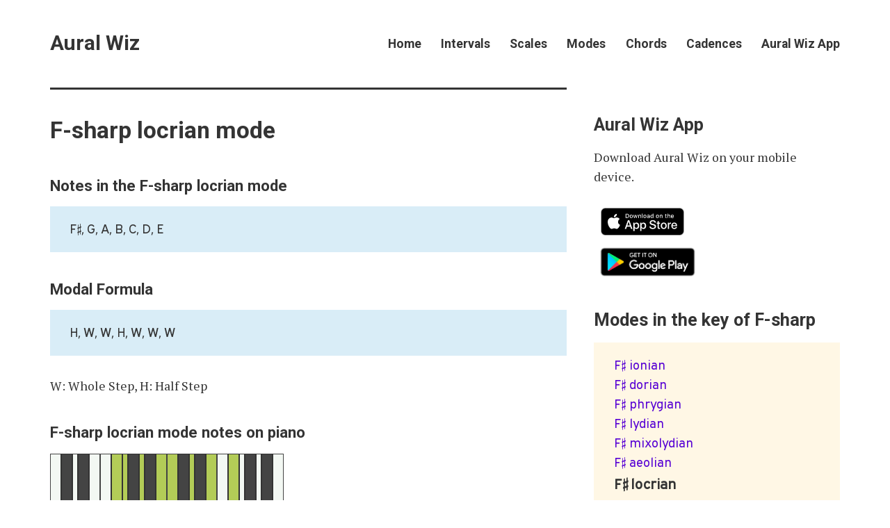

--- FILE ---
content_type: text/html; charset=UTF-8
request_url: https://www.auralwiz.com/f-sharp-locrian-mode
body_size: 3866
content:
<!DOCTYPE html><html lang="en-us"><head><meta charset="utf-8"><meta http-equiv="X-UA-Compatible" content="IE=edge"><meta name="viewport" content="width=device-width,initial-scale=1"><title>F-sharp locrian mode - Aural Wiz</title><meta name="description" content="Notes in the F-sharp locrian mode F&sharp;,&nbsp;G,&nbsp;A,&nbsp;B,&nbsp;C,&nbsp;D,&nbsp;E H, W, W, H, W, W, W W: Whole Step, H: Half Step hand position audio In&hellip;"><link rel="canonical" href="https://www.auralwiz.com/f-sharp-locrian-mode.html"><link rel="alternate" type="application/atom+xml" href="https://www.auralwiz.com/feed.xml"><link rel="alternate" type="application/json" href="https://www.auralwiz.com/feed.json"><meta property="og:title" content="F-sharp locrian mode"><meta property="og:site_name" content="Aural Wiz - Intervals, Scales, Modes, Chords and Cadences"><meta property="og:description" content="Notes in the F-sharp locrian mode F&sharp;,&nbsp;G,&nbsp;A,&nbsp;B,&nbsp;C,&nbsp;D,&nbsp;E H, W, W, H, W, W, W W: Whole Step, H: Half Step hand position audio In&hellip;"><meta property="og:url" content="https://www.auralwiz.com/f-sharp-locrian-mode.html"><meta property="og:type" content="article"><meta name="twitter:card" content="summary"><meta name="twitter:site" content="@auralwiz"><meta name="twitter:title" content="F-sharp locrian mode"><meta name="twitter:description" content="Notes in the F-sharp locrian mode F&sharp;,&nbsp;G,&nbsp;A,&nbsp;B,&nbsp;C,&nbsp;D,&nbsp;E H, W, W, H, W, W, W W: Whole Step, H: Half Step hand position audio In&hellip;"><link rel="stylesheet" href="https://www.auralwiz.com/assets/css/style.css?v=da36d6767a69ecf7ea2727af36187985"><script type="application/ld+json">{"@context":"http://schema.org","@type":"Article","mainEntityOfPage":{"@type":"WebPage","@id":"https://www.auralwiz.com/f-sharp-locrian-mode.html"},"headline":"F-sharp locrian mode","datePublished":"2018-05-10T17:44","dateModified":"2018-05-13T09:58","description":"Notes in the F-sharp locrian mode F&sharp;,&nbsp;G,&nbsp;A,&nbsp;B,&nbsp;C,&nbsp;D,&nbsp;E H, W, W, H, W, W, W W: Whole Step, H: Half Step hand position audio In&hellip;","author":{"@type":"Person","name":"aural-wiz","url":"https://www.auralwiz.com/authors/aural-wiz/"},"publisher":{"@type":"Organization","name":"aural-wiz"}}</script><link rel="apple-touch-icon-precomposed" sizes="57x57" href="https://www.auralwiz.com/media/files/apple-touch-icon-57x57.png"><link rel="apple-touch-icon-precomposed" sizes="114x114" href="https://www.auralwiz.com/media/files/apple-touch-icon-114x114.png"><link rel="apple-touch-icon-precomposed" sizes="72x72" href="https://www.auralwiz.com/media/files/apple-touch-icon-72x72.png"><link rel="apple-touch-icon-precomposed" sizes="144x144" href="https://www.auralwiz.com/media/files/apple-touch-icon-144x144.png"><link rel="apple-touch-icon-precomposed" sizes="60x60" href="https://www.auralwiz.com/media/files/apple-touch-icon-60x60.png"><link rel="apple-touch-icon-precomposed" sizes="120x120" href="https://www.auralwiz.com/media/files/apple-touch-icon-120x120.png"><link rel="apple-touch-icon-precomposed" sizes="76x76" href="https://www.auralwiz.com/media/files/apple-touch-icon-76x76.png"><link rel="apple-touch-icon-precomposed" sizes="152x152" href="https://www.auralwiz.com/media/files/apple-touch-icon-152x152.png"><link rel="icon" type="image/png" href="https://www.auralwiz.com/media/files/favicon-196x196.png" sizes="196x196"><link rel="icon" type="image/png" href="https://www.auralwiz.com/media/files/favicon-96x96.png" sizes="96x96"><link rel="icon" type="image/png" href="https://www.auralwiz.com/media/files/favicon-32x32.png" sizes="32x32"><link rel="icon" type="image/png" href="https://www.auralwiz.com/media/files/favicon-16x16.png" sizes="16x16"><link rel="icon" type="image/png" href="https://www.auralwiz.com/media/files/favicon-128.png" sizes="128x128"><meta name="application-name" content="Aural Wiz"><meta name="msapplication-TileColor" content="#FFFFFF"><meta name="msapplication-TileImage" content="https://www.auralwiz.com/media/files/mstile-144x144.png"><meta name="msapplication-square70x70logo" content="https://www.auralwiz.com/media/files/mstile-70x70.png"><meta name="msapplication-square150x150logo" content="https://www.auralwiz.com/media/files/mstile-150x150.png"><meta name="msapplication-wide310x150logo" content="https://www.auralwiz.com/media/files/mstile-310x150.png"><meta name="msapplication-square310x310logo" content="https://www.auralwiz.com/media/files/mstile-310x310.png"><meta name="apple-itunes-app" content="app-id=1216822136, affiliate-data=1l3vkRq"><script async src="https://pagead2.googlesyndication.com/pagead/js/adsbygoogle.js?client=ca-pub-3294731839833721" crossorigin="anonymous"></script><script async src="https://securepubads.g.doubleclick.net/tag/js/gpt.js"></script><script>window.googletag = window.googletag || {cmd: []};
  googletag.cmd.push(function() {
    googletag.defineSlot('/23206115906/300x250-Codeless', [300, 250], 'div-gpt-ad-1731584281887-0').addService(googletag.pubads());
    googletag.pubads().enableSingleRequest();
    googletag.pubads().collapseEmptyDivs();
    googletag.enableServices();
  });</script></head><body><div class="container"><header class="top"><a class="logo" href="https://www.auralwiz.com/">Aural Wiz</a><nav class="navbar js-navbar"><button class="navbar__toggle js-navbar__toggle">Menu</button><ul class="navbar__menu"><li><a href="https://www.auralwiz.com/">Home</a></li><li><a href='https://www.auralwiz.com/intervals'>Intervals</a></li><li><a href='https://www.auralwiz.com/scales'>Scales</a></li><li><a href='https://www.auralwiz.com/modes'>Modes</a></li><li><a href='https://www.auralwiz.com/chords'>Chords</a></li><li><a href='https://www.auralwiz.com/cadences'>Cadences</a></li><li><a href='https://www.auralwiz.com/aural-wiz-app'>Aural Wiz App</a></li></ul></nav></header><main class="main"><article class="post"><header><h1>F-sharp locrian mode</h1></header><div class="post__entry"><h3>Notes in the F-sharp locrian mode</h3><p class="msg msg--info">F&sharp;,&nbsp;G,&nbsp;A,&nbsp;B,&nbsp;C,&nbsp;D,&nbsp;E</p><h3>Modal Formula</h3><p class="msg msg--info">H, W, W, H, W, W, W</p><p>W: Whole Step, H: Half Step</p><h3>F-sharp locrian mode notes on piano</h3><p><svg xmlns="http://www.w3.org/2000/svg" version="1.1" xmlns:xlink="http://www.w3.org/1999/xlink" xmlns:svgjs="http://svgjs.com/svgjs" style="max-width: 336px;" preserveAspectRatio="xMinYMin meet" viewBox="0 0 336 120"><defs id="SvgjsDefs25531"></defs><rect id="SvgjsRect25532" width="24" height="120" fill="#f3f8f3" stroke="#444444" stroke-width="2" x="0"></rect><rect id="SvgjsRect25533" width="24" height="120" fill="#f3f8f3" stroke="#444444" stroke-width="2" x="24"></rect><rect id="SvgjsRect25534" width="24" height="120" fill="#f3f8f3" stroke="#444444" stroke-width="2" x="48"></rect><rect id="SvgjsRect25535" width="24" height="120" fill="#f3f8f3" stroke="#444444" stroke-width="2" x="72"></rect><rect id="SvgjsRect25536" width="24" height="120" fill="#b3cc57" stroke="#444444" stroke-width="2" x="96"></rect><rect id="SvgjsRect25537" width="24" height="120" fill="#b3cc57" stroke="#444444" stroke-width="2" x="120"></rect><rect id="SvgjsRect25538" width="24" height="120" fill="#b3cc57" stroke="#444444" stroke-width="2" x="144"></rect><rect id="SvgjsRect25539" width="24" height="120" fill="#b3cc57" stroke="#444444" stroke-width="2" x="168"></rect><rect id="SvgjsRect25540" width="24" height="120" fill="#b3cc57" stroke="#444444" stroke-width="2" x="192"></rect><rect id="SvgjsRect25541" width="24" height="120" fill="#b3cc57" stroke="#444444" stroke-width="2" x="216"></rect><rect id="SvgjsRect25542" width="24" height="120" fill="#f3f8f3" stroke="#444444" stroke-width="2" x="240"></rect><rect id="SvgjsRect25543" width="24" height="120" fill="#f3f8f3" stroke="#444444" stroke-width="2" x="264"></rect><rect id="SvgjsRect25544" width="24" height="120" fill="#f3f8f3" stroke="#444444" stroke-width="2" x="288"></rect><rect id="SvgjsRect25545" width="24" height="120" fill="#f3f8f3" stroke="#444444" stroke-width="2" x="312"></rect><rect id="SvgjsRect25546" width="16" height="70" fill="#444444" stroke="#333333" stroke-width="2" x="16" rx="1" ry="1"></rect><rect id="SvgjsRect25547" width="16" height="70" fill="#444444" stroke="#333333" stroke-width="2" x="40" rx="1" ry="1"></rect><rect id="SvgjsRect25548" width="16" height="70" fill="#b3cc57" stroke="#333333" stroke-width="2" x="88" rx="1" ry="1"></rect><rect id="SvgjsRect25549" width="16" height="70" fill="#444444" stroke="#333333" stroke-width="2" x="112" rx="1" ry="1"></rect><rect id="SvgjsRect25550" width="16" height="70" fill="#444444" stroke="#333333" stroke-width="2" x="136" rx="1" ry="1"></rect><rect id="SvgjsRect25551" width="16" height="70" fill="#444444" stroke="#333333" stroke-width="2" x="184" rx="1" ry="1"></rect><rect id="SvgjsRect25552" width="16" height="70" fill="#444444" stroke="#333333" stroke-width="2" x="208" rx="1" ry="1"></rect><rect id="SvgjsRect25553" width="16" height="70" fill="#b3cc57" stroke="#333333" stroke-width="2" x="256" rx="1" ry="1"></rect><rect id="SvgjsRect25554" width="16" height="70" fill="#444444" stroke="#333333" stroke-width="2" x="280" rx="1" ry="1"></rect><rect id="SvgjsRect25555" width="16" height="70" fill="#444444" stroke="#333333" stroke-width="2" x="304" rx="1" ry="1"></rect></svg></p><p><audio controls preload="none"><source src="mp3/f-sharp-locrian-mode.mp3" type="audio/mpeg">Your browser does not support the audio element.</audio></p><p class="caption">In the audio, the notes present in the mode are played in sequence.</p><center>
<p>
<!-- /23206115906/300x250-Codeless -->
<div id='div-gpt-ad-1731584281887-0' style='min-width: 300px; min-height: 250px;'>
    <script>
      googletag.cmd.push(function() { googletag.display('div-gpt-ad-1731584281887-0'); });
    </script>
  </div>
</p>
<p id="advertisement"></p>
</center>
<!-- <script>
    var iOS = !!navigator.platform && /iPad|iPhone|iPod/.test(navigator.platform);
    if (true == iOS) {
        document.getElementById("advertisement").innerHTML = '<a target="_blank" href="https://itunes.apple.com/app/aural-wiz/id1216822136?mt=8"><img src="media/files/banner-2x.jpg" width="300" height="250"/></a>';
    }
</script> --></div></article></main><div class="sidebar"><h2>Aural Wiz App</h2>    <p>Download Aural Wiz on your mobile device.</p>    <p><a href="https://apps.apple.com/us/app/aural-wiz/id1216822136?mt=8&at=1l3vkRq" style="display: inline-block; overflow: hidden; background: url('https://www.auralwiz.com/media/files/Download_on_the_App_Store_Badge_US-UK_RGB_blk_092917.svg') no-repeat; width: 135px; height: 40px;margin-left:10px"></a> <br><a href="https://play.google.com/store/apps/details?id=com.jsplash.auralwiz&amp;pcampaignid=MKT-Other-global-all-co-prtnr-py-PartBadge-Mar2515-1"><img src="https://www.auralwiz.com/media/posts/6/google-play-badge-2.png" style="height: 60px;" alt="Get it on Google Play"></a></p><h2>Modes in the key of F-sharp</h2><p class="msg msg--highlight "><a href='/f-sharp-ionian-mode'>F&sharp; ionian</a><br><a href='/f-sharp-dorian-mode'>F&sharp; dorian</a><br><a href='/f-sharp-phrygian-mode'>F&sharp; phrygian</a><br><a href='/f-sharp-lydian-mode'>F&sharp; lydian</a><br><a href='/f-sharp-mixolydian-mode'>F&sharp; mixolydian</a><br><a href='/f-sharp-aeolian-mode'>F&sharp; aeolian</a><br><strong style="font-size:20px">F&sharp; locrian</strong><br></p><h2>Locrian mode in other keys</h2><p class="msg msg--highlight "><a href='/c-locrian-mode'>C</a> - <a href='/c-sharp-locrian-mode'>C&sharp;</a> - <a href='/d-locrian-mode'>D</a> - <a href='/d-sharp-locrian-mode'>D&sharp;</a> - <a href='/e-locrian-mode'>E</a> <br> <a href='/f-locrian-mode'>F</a> - <strong style="font-size:20px">F&sharp;</strong> - <a href='/g-locrian-mode'>G</a> - <a href='/g-sharp-locrian-mode'>G&sharp;</a> - <a href='/a-locrian-mode'>A</a> <br> <a href='/a-sharp-locrian-mode'>A&sharp;</a> - <a href='/b-locrian-mode'>B</a> - <a href='/d-flat-locrian-mode'>D&flat;</a> - <a href='/e-flat-locrian-mode'>E&flat;</a> - <a href='/f-flat-locrian-mode'>F&flat;</a> <br> <a href='/g-flat-locrian-mode'>G&flat;</a> - <a href='/a-flat-locrian-mode'>A&flat;</a> - <a href='/b-flat-locrian-mode'>B&flat;</a> - <a href='/c-flat-locrian-mode'>C&flat;</a></p></div><footer class="footer u-small"><div class="footer__copyright">&copy; 2018 Aural Wiz.&nbsp;All right reserved.<br>Developed by <a title="JSplash Apps" href="https://jsplash.com" target="_blank" rel="noopener noreferrer">JSplash Apps</a>&nbsp;|&nbsp;<a href='/privacy-policy'>Privacy Policy</a></div><div class="footer__social"><a href="https://www.facebook.com/auralwiz/" title="Facebook" aria-label="Facebook"><svg class="u-icon"><use xlink:href="https://www.auralwiz.com/assets/svg/svg-map.svg#facebook"/></svg> </a><a href="https://twitter.com/auralwiz" title="Twitter" aria-label="Twitter"><svg class="u-icon"><use xlink:href="https://www.auralwiz.com/assets/svg/svg-map.svg#twitter"/></svg></a></div></footer></div><script>var loadCSSFiles = function() {
            var links = ['https://fonts.googleapis.com/css?family=PT+Serif|Roboto:400,700&amp;subset=latin-ext'],
                headElement = document.getElementsByTagName('head')[0],
                linkElement, i;
            for (i = 0; i < links.length; i++) {
                linkElement = document.createElement('link');
                linkElement.rel = 'stylesheet';
                linkElement.href = links[i];
                headElement.appendChild(linkElement);
            }
        };
        var raf = requestAnimationFrame || mozRequestAnimationFrame || webkitRequestAnimationFrame || msRequestAnimationFrame;
        if (raf) {
            raf(loadCSSFiles);
        } else {
            window.addEventListener('load', loadCSSFiles);
        }</script><script defer="defer" src="https://code.jquery.com/jquery-3.2.1.slim.min.js" integrity="sha256-k2WSCIexGzOj3Euiig+TlR8gA0EmPjuc79OEeY5L45g=" aria-dropeffect="" crossorigin="anonymous"></script><script defer="defer" src="https://www.auralwiz.com/assets/js/scripts.min.js?v=e972daeee159e7c38a2cf828f883c3a3"></script><script type="text/javascript">var _merchantSettings=_merchantSettings || [];_merchantSettings.push(['AT', '1l3vkRq']);(function(){var autolink=document.createElement('script');autolink.type='text/javascript';autolink.async=true; autolink.src= ('https:' == document.location.protocol) ? 'https://autolinkmaker.itunes.apple.com/js/itunes_autolinkmaker.js' : 'http://autolinkmaker.itunes.apple.com/js/itunes_autolinkmaker.js';var s=document.getElementsByTagName('script')[0];s.parentNode.insertBefore(autolink, s);})();</script><script defer src="https://static.cloudflareinsights.com/beacon.min.js/vcd15cbe7772f49c399c6a5babf22c1241717689176015" integrity="sha512-ZpsOmlRQV6y907TI0dKBHq9Md29nnaEIPlkf84rnaERnq6zvWvPUqr2ft8M1aS28oN72PdrCzSjY4U6VaAw1EQ==" data-cf-beacon='{"version":"2024.11.0","token":"2652638a569143acb6415ec4edf7d364","r":1,"server_timing":{"name":{"cfCacheStatus":true,"cfEdge":true,"cfExtPri":true,"cfL4":true,"cfOrigin":true,"cfSpeedBrain":true},"location_startswith":null}}' crossorigin="anonymous"></script>
</body></html>

--- FILE ---
content_type: text/html; charset=utf-8
request_url: https://www.google.com/recaptcha/api2/aframe
body_size: 264
content:
<!DOCTYPE HTML><html><head><meta http-equiv="content-type" content="text/html; charset=UTF-8"></head><body><script nonce="pIcM2Dlnc1P1aeCscHCF_A">/** Anti-fraud and anti-abuse applications only. See google.com/recaptcha */ try{var clients={'sodar':'https://pagead2.googlesyndication.com/pagead/sodar?'};window.addEventListener("message",function(a){try{if(a.source===window.parent){var b=JSON.parse(a.data);var c=clients[b['id']];if(c){var d=document.createElement('img');d.src=c+b['params']+'&rc='+(localStorage.getItem("rc::a")?sessionStorage.getItem("rc::b"):"");window.document.body.appendChild(d);sessionStorage.setItem("rc::e",parseInt(sessionStorage.getItem("rc::e")||0)+1);localStorage.setItem("rc::h",'1769499489533');}}}catch(b){}});window.parent.postMessage("_grecaptcha_ready", "*");}catch(b){}</script></body></html>

--- FILE ---
content_type: application/javascript; charset=utf-8
request_url: https://fundingchoicesmessages.google.com/f/AGSKWxUnMr8gojI_rJ4i5yoELw356LXi39No6zWkz-5GiXEv6c1QH_FJB-5GrHlm9o-5g9vLpwqojPxT97N-23Dha5KC6KTHvUo2vZNFJYbUG4QNcIkxIJVFzOtQJnEB15TKBBSKiDSTHDKoCtiHEQ29JSBZar3SVUfJ9VuT_jgbL3NNJ1L7PbLgbWtULqFd/__fullscreen_ad./images/aff-/468x280_/adframe./get/ad.
body_size: -1290
content:
window['1a6b27f6-77a7-49e6-9b74-15ce8f52ba1f'] = true;

--- FILE ---
content_type: application/javascript; charset=UTF-8
request_url: https://www.auralwiz.com/assets/js/scripts.min.js?v=e972daeee159e7c38a2cf828f883c3a3
body_size: 219
content:
!function(e){e(function(){e(".js-navbar__toggle").on("click",function(){return e(".js-navbar").toggleClass("is-opened"),e(".js-navbar__toggle").attr("aria-expanded",e(".js-navbar").hasClass("is-opened")),!1}),e(".js-navbar a").each(function(t,a){(a=e(a)).on("click",function(t){a.parent().hasClass("has-submenu")&&"true"===e(".js-navbar__toggle").attr("aria-expanded")&&"true"!==a.parent().attr("aria-expanded")&&(t.preventDefault(),a.parent().attr("aria-expanded","true"))})})}),document.addEventListener("touchend",function(){}),e(window).on("load",function(){var t=e(".js-cookie-bar");if(t.length){t.find(".cookie-bar__close").on("click",function(e){e.preventDefault(),localStorage.setItem("themes-cookie-bar",!0),t.removeClass("is-sticky")}),localStorage.getItem("themes-cookie-bar")||t.addClass("is-sticky")}}),e(function(){for(var e={Link:".js-share",Width:500,Height:500},t=document.querySelectorAll(e.Link),a=0;a<t.length;a++)t[a].onclick=function(t){var a=(t=t||window.event).target?t.target:t.srcElement,n=Math.floor(((screen.availWidth||1024)-e.Width)/2),r=Math.floor(((screen.availHeight||700)-e.Height)/2),o=a.href?a.href:a.parentNode.href,i=window.open(o,"social","width="+e.Width+",height="+e.Height+",left="+n+",top="+r+",location=0,menubar=0,toolbar=0,status=0,scrollbars=1,resizable=1");return i&&(i.focus(),t.preventDefault&&t.preventDefault(),t.returnValue=!1),!!i}})}(jQuery);
//# sourceMappingURL=scripts.js.map
